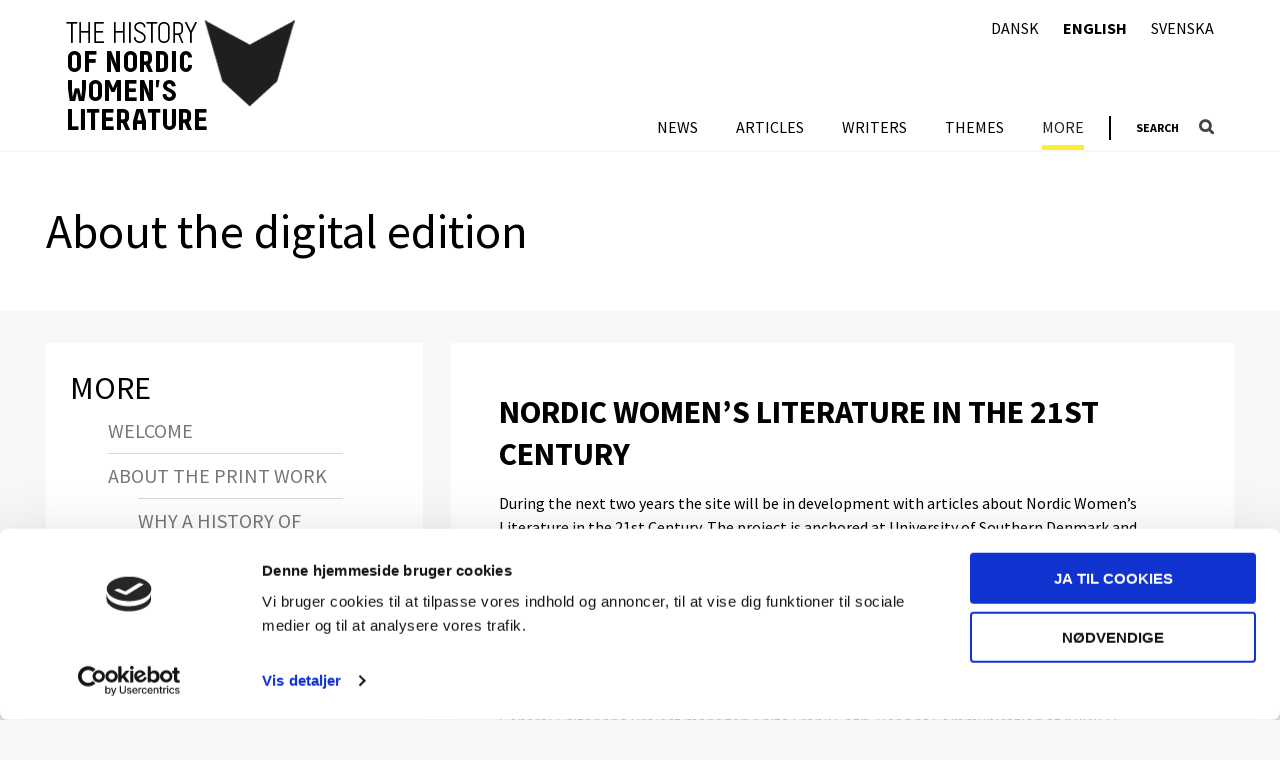

--- FILE ---
content_type: text/html; charset=UTF-8
request_url: https://nordicwomensliterature.net/more/about-the-digital-edition/
body_size: 10600
content:



<!DOCTYPE html>
<html lang="en-GB">
<head>
	<meta charset="UTF-8">
	<meta name="viewport" content="width=device-width,initial-scale=1">

	<script type="text/javascript" data-cookieconsent="ignore">
	window.dataLayer = window.dataLayer || [];

	function gtag() {
		dataLayer.push(arguments);
	}

	gtag("consent", "default", {
		ad_personalization: "denied",
		ad_storage: "denied",
		ad_user_data: "denied",
		analytics_storage: "denied",
		functionality_storage: "denied",
		personalization_storage: "denied",
		security_storage: "granted",
		wait_for_update: 500,
	});
	gtag("set", "ads_data_redaction", true);
	</script>
<script type="text/javascript"
		id="Cookiebot"
		src="https://consent.cookiebot.com/uc.js"
		data-implementation="wp"
		data-cbid="e7dd0d5f-50de-43e0-a459-87db9ea6be45"
							data-blockingmode="auto"
	></script>
<meta name='robots' content='index, follow, max-image-preview:large, max-snippet:-1, max-video-preview:-1' />
<link rel="alternate" href="https://nordicwomensliterature.net/da/mere/digitaliseringen/" hreflang="da" />
<link rel="alternate" href="https://nordicwomensliterature.net/more/about-the-digital-edition/" hreflang="en" />
<link rel="alternate" href="https://nordicwomensliterature.net/se/mer/om-digitaliseringen/" hreflang="sv" />

	<!-- This site is optimized with the Yoast SEO plugin v26.7 - https://yoast.com/wordpress/plugins/seo/ -->
	<title>About the digital edition - Nordic Women&#039;s Literature</title>
	<link rel="canonical" href="https://nordicwomensliterature.net/more/about-the-digital-edition/" />
	<meta property="og:locale" content="en_GB" />
	<meta property="og:locale:alternate" content="da_DK" />
	<meta property="og:locale:alternate" content="sv_SE" />
	<meta property="og:type" content="article" />
	<meta property="og:title" content="About the digital edition - Nordic Women&#039;s Literature" />
	<meta property="og:description" content="NORDIC WOMEN’S LITERATURE IN THE 21ST CENTURY During the next two years the site will be in development with articles about Nordic Women’s Literature in the 21st Century. The project is anchored at University of Southern Denmark and KVINFO, the Danish Centre for Information on Gender, Equality, and Diversity. PROJECT STAFF: Chief Editor Anne-Marie Mai,&hellip; Read more &raquo;" />
	<meta property="og:url" content="https://nordicwomensliterature.net/more/about-the-digital-edition/" />
	<meta property="og:site_name" content="Nordic Women&#039;s Literature" />
	<meta property="article:modified_time" content="2017-03-24T12:31:05+00:00" />
	<meta name="twitter:card" content="summary_large_image" />
	<meta name="twitter:label1" content="Est. reading time" />
	<meta name="twitter:data1" content="4 minutes" />
	<script type="application/ld+json" class="yoast-schema-graph">{"@context":"https://schema.org","@graph":[{"@type":"WebPage","@id":"https://nordicwomensliterature.net/more/about-the-digital-edition/","url":"https://nordicwomensliterature.net/more/about-the-digital-edition/","name":"About the digital edition - Nordic Women&#039;s Literature","isPartOf":{"@id":"https://nordicwomensliterature.net/#website"},"datePublished":"2017-03-24T12:28:00+00:00","dateModified":"2017-03-24T12:31:05+00:00","breadcrumb":{"@id":"https://nordicwomensliterature.net/more/about-the-digital-edition/#breadcrumb"},"inLanguage":"en-GB","potentialAction":[{"@type":"ReadAction","target":["https://nordicwomensliterature.net/more/about-the-digital-edition/"]}]},{"@type":"BreadcrumbList","@id":"https://nordicwomensliterature.net/more/about-the-digital-edition/#breadcrumb","itemListElement":[{"@type":"ListItem","position":1,"name":"Home","item":"https://nordicwomensliterature.net/"},{"@type":"ListItem","position":2,"name":"More","item":"https://nordicwomensliterature.net/more/"},{"@type":"ListItem","position":3,"name":"About the digital edition"}]},{"@type":"WebSite","@id":"https://nordicwomensliterature.net/#website","url":"https://nordicwomensliterature.net/","name":"Nordic Women&#039;s Literature","description":"Just another SDU site","potentialAction":[{"@type":"SearchAction","target":{"@type":"EntryPoint","urlTemplate":"https://nordicwomensliterature.net/?s={search_term_string}"},"query-input":{"@type":"PropertyValueSpecification","valueRequired":true,"valueName":"search_term_string"}}],"inLanguage":"en-GB"}]}</script>
	<!-- / Yoast SEO plugin. -->


<link rel='dns-prefetch' href='//ajax.googleapis.com' />
		<!-- This site uses the Google Analytics by MonsterInsights plugin v9.11.1 - Using Analytics tracking - https://www.monsterinsights.com/ -->
		<!-- Note: MonsterInsights is not currently configured on this site. The site owner needs to authenticate with Google Analytics in the MonsterInsights settings panel. -->
					<!-- No tracking code set -->
				<!-- / Google Analytics by MonsterInsights -->
		<style id='wp-img-auto-sizes-contain-inline-css' type='text/css'>
img:is([sizes=auto i],[sizes^="auto," i]){contain-intrinsic-size:3000px 1500px}
/*# sourceURL=wp-img-auto-sizes-contain-inline-css */
</style>
<link rel='stylesheet' id='mesa-css-css' href='https://nordicwomensliterature.net/wp-content/themes/mesa/assets/dist/styles.min.css?r=f529ef1b' type='text/css' media='all' />
<style id='mesa-css-inline-css' type='text/css'>
@import url('https://fonts.googleapis.com/css?family=Source+Sans+Pro:400,300,600,700');
/*# sourceURL=mesa-css-inline-css */
</style>
<style id='wp-block-library-inline-css' type='text/css'>
:root{--wp-block-synced-color:#7a00df;--wp-block-synced-color--rgb:122,0,223;--wp-bound-block-color:var(--wp-block-synced-color);--wp-editor-canvas-background:#ddd;--wp-admin-theme-color:#007cba;--wp-admin-theme-color--rgb:0,124,186;--wp-admin-theme-color-darker-10:#006ba1;--wp-admin-theme-color-darker-10--rgb:0,107,160.5;--wp-admin-theme-color-darker-20:#005a87;--wp-admin-theme-color-darker-20--rgb:0,90,135;--wp-admin-border-width-focus:2px}@media (min-resolution:192dpi){:root{--wp-admin-border-width-focus:1.5px}}.wp-element-button{cursor:pointer}:root .has-very-light-gray-background-color{background-color:#eee}:root .has-very-dark-gray-background-color{background-color:#313131}:root .has-very-light-gray-color{color:#eee}:root .has-very-dark-gray-color{color:#313131}:root .has-vivid-green-cyan-to-vivid-cyan-blue-gradient-background{background:linear-gradient(135deg,#00d084,#0693e3)}:root .has-purple-crush-gradient-background{background:linear-gradient(135deg,#34e2e4,#4721fb 50%,#ab1dfe)}:root .has-hazy-dawn-gradient-background{background:linear-gradient(135deg,#faaca8,#dad0ec)}:root .has-subdued-olive-gradient-background{background:linear-gradient(135deg,#fafae1,#67a671)}:root .has-atomic-cream-gradient-background{background:linear-gradient(135deg,#fdd79a,#004a59)}:root .has-nightshade-gradient-background{background:linear-gradient(135deg,#330968,#31cdcf)}:root .has-midnight-gradient-background{background:linear-gradient(135deg,#020381,#2874fc)}:root{--wp--preset--font-size--normal:16px;--wp--preset--font-size--huge:42px}.has-regular-font-size{font-size:1em}.has-larger-font-size{font-size:2.625em}.has-normal-font-size{font-size:var(--wp--preset--font-size--normal)}.has-huge-font-size{font-size:var(--wp--preset--font-size--huge)}.has-text-align-center{text-align:center}.has-text-align-left{text-align:left}.has-text-align-right{text-align:right}.has-fit-text{white-space:nowrap!important}#end-resizable-editor-section{display:none}.aligncenter{clear:both}.items-justified-left{justify-content:flex-start}.items-justified-center{justify-content:center}.items-justified-right{justify-content:flex-end}.items-justified-space-between{justify-content:space-between}.screen-reader-text{border:0;clip-path:inset(50%);height:1px;margin:-1px;overflow:hidden;padding:0;position:absolute;width:1px;word-wrap:normal!important}.screen-reader-text:focus{background-color:#ddd;clip-path:none;color:#444;display:block;font-size:1em;height:auto;left:5px;line-height:normal;padding:15px 23px 14px;text-decoration:none;top:5px;width:auto;z-index:100000}html :where(.has-border-color){border-style:solid}html :where([style*=border-top-color]){border-top-style:solid}html :where([style*=border-right-color]){border-right-style:solid}html :where([style*=border-bottom-color]){border-bottom-style:solid}html :where([style*=border-left-color]){border-left-style:solid}html :where([style*=border-width]){border-style:solid}html :where([style*=border-top-width]){border-top-style:solid}html :where([style*=border-right-width]){border-right-style:solid}html :where([style*=border-bottom-width]){border-bottom-style:solid}html :where([style*=border-left-width]){border-left-style:solid}html :where(img[class*=wp-image-]){height:auto;max-width:100%}:where(figure){margin:0 0 1em}html :where(.is-position-sticky){--wp-admin--admin-bar--position-offset:var(--wp-admin--admin-bar--height,0px)}@media screen and (max-width:600px){html :where(.is-position-sticky){--wp-admin--admin-bar--position-offset:0px}}

/*# sourceURL=wp-block-library-inline-css */
</style><style id='global-styles-inline-css' type='text/css'>
:root{--wp--preset--aspect-ratio--square: 1;--wp--preset--aspect-ratio--4-3: 4/3;--wp--preset--aspect-ratio--3-4: 3/4;--wp--preset--aspect-ratio--3-2: 3/2;--wp--preset--aspect-ratio--2-3: 2/3;--wp--preset--aspect-ratio--16-9: 16/9;--wp--preset--aspect-ratio--9-16: 9/16;--wp--preset--color--black: #000000;--wp--preset--color--cyan-bluish-gray: #abb8c3;--wp--preset--color--white: #ffffff;--wp--preset--color--pale-pink: #f78da7;--wp--preset--color--vivid-red: #cf2e2e;--wp--preset--color--luminous-vivid-orange: #ff6900;--wp--preset--color--luminous-vivid-amber: #fcb900;--wp--preset--color--light-green-cyan: #7bdcb5;--wp--preset--color--vivid-green-cyan: #00d084;--wp--preset--color--pale-cyan-blue: #8ed1fc;--wp--preset--color--vivid-cyan-blue: #0693e3;--wp--preset--color--vivid-purple: #9b51e0;--wp--preset--gradient--vivid-cyan-blue-to-vivid-purple: linear-gradient(135deg,rgb(6,147,227) 0%,rgb(155,81,224) 100%);--wp--preset--gradient--light-green-cyan-to-vivid-green-cyan: linear-gradient(135deg,rgb(122,220,180) 0%,rgb(0,208,130) 100%);--wp--preset--gradient--luminous-vivid-amber-to-luminous-vivid-orange: linear-gradient(135deg,rgb(252,185,0) 0%,rgb(255,105,0) 100%);--wp--preset--gradient--luminous-vivid-orange-to-vivid-red: linear-gradient(135deg,rgb(255,105,0) 0%,rgb(207,46,46) 100%);--wp--preset--gradient--very-light-gray-to-cyan-bluish-gray: linear-gradient(135deg,rgb(238,238,238) 0%,rgb(169,184,195) 100%);--wp--preset--gradient--cool-to-warm-spectrum: linear-gradient(135deg,rgb(74,234,220) 0%,rgb(151,120,209) 20%,rgb(207,42,186) 40%,rgb(238,44,130) 60%,rgb(251,105,98) 80%,rgb(254,248,76) 100%);--wp--preset--gradient--blush-light-purple: linear-gradient(135deg,rgb(255,206,236) 0%,rgb(152,150,240) 100%);--wp--preset--gradient--blush-bordeaux: linear-gradient(135deg,rgb(254,205,165) 0%,rgb(254,45,45) 50%,rgb(107,0,62) 100%);--wp--preset--gradient--luminous-dusk: linear-gradient(135deg,rgb(255,203,112) 0%,rgb(199,81,192) 50%,rgb(65,88,208) 100%);--wp--preset--gradient--pale-ocean: linear-gradient(135deg,rgb(255,245,203) 0%,rgb(182,227,212) 50%,rgb(51,167,181) 100%);--wp--preset--gradient--electric-grass: linear-gradient(135deg,rgb(202,248,128) 0%,rgb(113,206,126) 100%);--wp--preset--gradient--midnight: linear-gradient(135deg,rgb(2,3,129) 0%,rgb(40,116,252) 100%);--wp--preset--font-size--small: 13px;--wp--preset--font-size--medium: 20px;--wp--preset--font-size--large: 36px;--wp--preset--font-size--x-large: 42px;--wp--preset--spacing--20: 0.44rem;--wp--preset--spacing--30: 0.67rem;--wp--preset--spacing--40: 1rem;--wp--preset--spacing--50: 1.5rem;--wp--preset--spacing--60: 2.25rem;--wp--preset--spacing--70: 3.38rem;--wp--preset--spacing--80: 5.06rem;--wp--preset--shadow--natural: 6px 6px 9px rgba(0, 0, 0, 0.2);--wp--preset--shadow--deep: 12px 12px 50px rgba(0, 0, 0, 0.4);--wp--preset--shadow--sharp: 6px 6px 0px rgba(0, 0, 0, 0.2);--wp--preset--shadow--outlined: 6px 6px 0px -3px rgb(255, 255, 255), 6px 6px rgb(0, 0, 0);--wp--preset--shadow--crisp: 6px 6px 0px rgb(0, 0, 0);}:where(.is-layout-flex){gap: 0.5em;}:where(.is-layout-grid){gap: 0.5em;}body .is-layout-flex{display: flex;}.is-layout-flex{flex-wrap: wrap;align-items: center;}.is-layout-flex > :is(*, div){margin: 0;}body .is-layout-grid{display: grid;}.is-layout-grid > :is(*, div){margin: 0;}:where(.wp-block-columns.is-layout-flex){gap: 2em;}:where(.wp-block-columns.is-layout-grid){gap: 2em;}:where(.wp-block-post-template.is-layout-flex){gap: 1.25em;}:where(.wp-block-post-template.is-layout-grid){gap: 1.25em;}.has-black-color{color: var(--wp--preset--color--black) !important;}.has-cyan-bluish-gray-color{color: var(--wp--preset--color--cyan-bluish-gray) !important;}.has-white-color{color: var(--wp--preset--color--white) !important;}.has-pale-pink-color{color: var(--wp--preset--color--pale-pink) !important;}.has-vivid-red-color{color: var(--wp--preset--color--vivid-red) !important;}.has-luminous-vivid-orange-color{color: var(--wp--preset--color--luminous-vivid-orange) !important;}.has-luminous-vivid-amber-color{color: var(--wp--preset--color--luminous-vivid-amber) !important;}.has-light-green-cyan-color{color: var(--wp--preset--color--light-green-cyan) !important;}.has-vivid-green-cyan-color{color: var(--wp--preset--color--vivid-green-cyan) !important;}.has-pale-cyan-blue-color{color: var(--wp--preset--color--pale-cyan-blue) !important;}.has-vivid-cyan-blue-color{color: var(--wp--preset--color--vivid-cyan-blue) !important;}.has-vivid-purple-color{color: var(--wp--preset--color--vivid-purple) !important;}.has-black-background-color{background-color: var(--wp--preset--color--black) !important;}.has-cyan-bluish-gray-background-color{background-color: var(--wp--preset--color--cyan-bluish-gray) !important;}.has-white-background-color{background-color: var(--wp--preset--color--white) !important;}.has-pale-pink-background-color{background-color: var(--wp--preset--color--pale-pink) !important;}.has-vivid-red-background-color{background-color: var(--wp--preset--color--vivid-red) !important;}.has-luminous-vivid-orange-background-color{background-color: var(--wp--preset--color--luminous-vivid-orange) !important;}.has-luminous-vivid-amber-background-color{background-color: var(--wp--preset--color--luminous-vivid-amber) !important;}.has-light-green-cyan-background-color{background-color: var(--wp--preset--color--light-green-cyan) !important;}.has-vivid-green-cyan-background-color{background-color: var(--wp--preset--color--vivid-green-cyan) !important;}.has-pale-cyan-blue-background-color{background-color: var(--wp--preset--color--pale-cyan-blue) !important;}.has-vivid-cyan-blue-background-color{background-color: var(--wp--preset--color--vivid-cyan-blue) !important;}.has-vivid-purple-background-color{background-color: var(--wp--preset--color--vivid-purple) !important;}.has-black-border-color{border-color: var(--wp--preset--color--black) !important;}.has-cyan-bluish-gray-border-color{border-color: var(--wp--preset--color--cyan-bluish-gray) !important;}.has-white-border-color{border-color: var(--wp--preset--color--white) !important;}.has-pale-pink-border-color{border-color: var(--wp--preset--color--pale-pink) !important;}.has-vivid-red-border-color{border-color: var(--wp--preset--color--vivid-red) !important;}.has-luminous-vivid-orange-border-color{border-color: var(--wp--preset--color--luminous-vivid-orange) !important;}.has-luminous-vivid-amber-border-color{border-color: var(--wp--preset--color--luminous-vivid-amber) !important;}.has-light-green-cyan-border-color{border-color: var(--wp--preset--color--light-green-cyan) !important;}.has-vivid-green-cyan-border-color{border-color: var(--wp--preset--color--vivid-green-cyan) !important;}.has-pale-cyan-blue-border-color{border-color: var(--wp--preset--color--pale-cyan-blue) !important;}.has-vivid-cyan-blue-border-color{border-color: var(--wp--preset--color--vivid-cyan-blue) !important;}.has-vivid-purple-border-color{border-color: var(--wp--preset--color--vivid-purple) !important;}.has-vivid-cyan-blue-to-vivid-purple-gradient-background{background: var(--wp--preset--gradient--vivid-cyan-blue-to-vivid-purple) !important;}.has-light-green-cyan-to-vivid-green-cyan-gradient-background{background: var(--wp--preset--gradient--light-green-cyan-to-vivid-green-cyan) !important;}.has-luminous-vivid-amber-to-luminous-vivid-orange-gradient-background{background: var(--wp--preset--gradient--luminous-vivid-amber-to-luminous-vivid-orange) !important;}.has-luminous-vivid-orange-to-vivid-red-gradient-background{background: var(--wp--preset--gradient--luminous-vivid-orange-to-vivid-red) !important;}.has-very-light-gray-to-cyan-bluish-gray-gradient-background{background: var(--wp--preset--gradient--very-light-gray-to-cyan-bluish-gray) !important;}.has-cool-to-warm-spectrum-gradient-background{background: var(--wp--preset--gradient--cool-to-warm-spectrum) !important;}.has-blush-light-purple-gradient-background{background: var(--wp--preset--gradient--blush-light-purple) !important;}.has-blush-bordeaux-gradient-background{background: var(--wp--preset--gradient--blush-bordeaux) !important;}.has-luminous-dusk-gradient-background{background: var(--wp--preset--gradient--luminous-dusk) !important;}.has-pale-ocean-gradient-background{background: var(--wp--preset--gradient--pale-ocean) !important;}.has-electric-grass-gradient-background{background: var(--wp--preset--gradient--electric-grass) !important;}.has-midnight-gradient-background{background: var(--wp--preset--gradient--midnight) !important;}.has-small-font-size{font-size: var(--wp--preset--font-size--small) !important;}.has-medium-font-size{font-size: var(--wp--preset--font-size--medium) !important;}.has-large-font-size{font-size: var(--wp--preset--font-size--large) !important;}.has-x-large-font-size{font-size: var(--wp--preset--font-size--x-large) !important;}
/*# sourceURL=global-styles-inline-css */
</style>

<style id='classic-theme-styles-inline-css' type='text/css'>
/*! This file is auto-generated */
.wp-block-button__link{color:#fff;background-color:#32373c;border-radius:9999px;box-shadow:none;text-decoration:none;padding:calc(.667em + 2px) calc(1.333em + 2px);font-size:1.125em}.wp-block-file__button{background:#32373c;color:#fff;text-decoration:none}
/*# sourceURL=/wp-includes/css/classic-themes.min.css */
</style>
<link rel='stylesheet' id='responsive-lightbox-tosrus-css' href='https://nordicwomensliterature.net/wp-content/plugins/responsive-lightbox/assets/tosrus/jquery.tosrus.min.css?r=f529ef1b' type='text/css' media='all' />
<link rel='stylesheet' id='nwl-custom-css-css' href='https://nordicwomensliterature.net/wp-content/plugins/nwl-content/src/Frontend/assets/dist/css/style.min.css?r=f529ef1b' type='text/css' media='all' />
<link rel='stylesheet' id='dashicons-css' href='https://nordicwomensliterature.net/wp-includes/css/dashicons.min.css?r=f529ef1b' type='text/css' media='all' />
<link rel='stylesheet' id='nwl-writers-css-css' href='https://nordicwomensliterature.net/wp-content/plugins/nwl-writers/src/Frontend/assets/dist/css/style.min.css?r=f529ef1b' type='text/css' media='all' />
<script type="text/javascript" src="//ajax.googleapis.com/ajax/libs/jquery/1.11.1/jquery.min.js?r=f529ef1b" id="jquery-js"></script>
<script type="text/javascript" id="pco-mu/pco/Frontend/Inc/Utils/js/video-url-parameter-js-after">
/* <![CDATA[ */
document.addEventListener("DOMContentLoaded",(function(e){"use strict";const r="#t=0.001",t=document.querySelectorAll("video[src], video > source[src]");let o=t.length;var c;if(void 0!==o&&0!==o)for(var s=0;s<o;s++){let e=t[s];null!==(c=e).src&&void 0!==c.src&&""!==c.src&&(e.src.includes(r)||n(e)||(e.src=e.src+r))}function n(e){return null!==e.poster&&void 0!==e.poster&&""!==e.poster}}));
//# sourceURL=pco-mu%2Fpco%2FFrontend%2FInc%2FUtils%2Fjs%2Fvideo-url-parameter-js-after
/* ]]> */
</script>
<script type="text/javascript" src="https://nordicwomensliterature.net/wp-content/plugins/responsive-lightbox/assets/dompurify/purify.min.js?r=f529ef1b" id="dompurify-js"></script>
<script type="text/javascript" id="responsive-lightbox-sanitizer-js-before">
/* <![CDATA[ */
window.RLG = window.RLG || {}; window.RLG.sanitizeAllowedHosts = ["youtube.com","www.youtube.com","youtu.be","vimeo.com","player.vimeo.com"];
//# sourceURL=responsive-lightbox-sanitizer-js-before
/* ]]> */
</script>
<script type="text/javascript" src="https://nordicwomensliterature.net/wp-content/plugins/responsive-lightbox/js/sanitizer.js?r=f529ef1b" id="responsive-lightbox-sanitizer-js"></script>
<script type="text/javascript" src="https://nordicwomensliterature.net/wp-content/plugins/responsive-lightbox/assets/tosrus/jquery.tosrus.min.js?r=f529ef1b" id="responsive-lightbox-tosrus-js"></script>
<script type="text/javascript" src="https://nordicwomensliterature.net/wp-includes/js/underscore.min.js?r=f529ef1b" id="underscore-js"></script>
<script type="text/javascript" src="https://nordicwomensliterature.net/wp-content/plugins/responsive-lightbox/assets/infinitescroll/infinite-scroll.pkgd.min.js?r=f529ef1b" id="responsive-lightbox-infinite-scroll-js"></script>
<script type="text/javascript" id="responsive-lightbox-js-before">
/* <![CDATA[ */
var rlArgs = {"script":"tosrus","selector":"lightbox","customEvents":"","activeGalleries":true,"effect":"slide","infinite":true,"keys":true,"autoplay":false,"pauseOnHover":false,"timeout":4000,"pagination":true,"paginationType":"thumbnails","closeOnClick":false,"woocommerce_gallery":false,"ajaxurl":"https:\/\/nordicwomensliterature.net\/wp-admin\/admin-ajax.php","nonce":"bcb95573f0","preview":false,"postId":6403,"scriptExtension":false};

//# sourceURL=responsive-lightbox-js-before
/* ]]> */
</script>
<script type="text/javascript" src="https://nordicwomensliterature.net/wp-content/plugins/responsive-lightbox/js/front.js?r=f529ef1b" id="responsive-lightbox-js"></script>
		<style>
			[class*="wp-image"] {
				height: auto;
			}
		</style>
		<style type="text/css">a { color: #ffed32 }.color-base-accent-color, .color-base-accent-color-hover:hover, .color-base-accent-color::after { color: #ffed32 !important; }.color-base-accent-color-hover-after:hover::after { color: #ffed32 !important }.bg-base-accent-color, .bg-base-accent-color-hover:hover, .bg-base-accent-color::after { background-color: #ffed32 !important }.border-base-accent-color { border-color: #ffed32 !important; }.mesa-color-wrap::after { background-color: #ffed32 !important }a:hover, a:focus { color: #0a0a0a }.color-base-accent-color-variant, .color-base-accent-color-variant-hover:hover, .color-base-accent-color-variant-hover:hover:after { color: #0a0a0a !important; }.bg-base-accent-color-variant, .bg-base-accent-color-variant-hover:hover { background-color: #0a0a0a !important }.border-base-accent-color-variant { border-color: #0a0a0a !important; }body { background-color: #f7f7f7 }.color-body-color-background, .color-body-color-background-hover:hover, .color-body-color-background::after { color: #f7f7f7 !important; }.color-body-color-background-hover-after:hover::after { color: #f7f7f7 !important }.bg-body-color-background, .bg-body-color-background-hover:hover, .bg-body-color-background::after { background-color: #f7f7f7 !important }#footer { background-color: #000000 }.color-footer-color-background, .color-footer-color-background-hover:hover, .color-footer-color-background::after { color: #000000 !important; }.color-footer-color-background-hover-after:hover::after { color: #000000 !important }.bg-footer-color-background, .bg-footer-color-background-hover:hover, .bg-footer-color-background::after { background-color: #000000 !important }#footer { color: #ffffff }#footer p { color: #ffffff }#footer a, #footer a:hover, #footer a:focus { color: #ffffff !important; }.color-footer-color-text, .color-footer-color-text-hover:hover, .color-footer-color-text::after { color: #ffffff !important; }.color-footer-color-text-hover-after:hover::after { color: #ffffff !important }.bg-footer-color-text, .bg-footer-color-text-hover:hover, .bg-footer-color-text::after { background-color: #ffffff !important }h1, h2, h3, h4, h5, h6 { font-family: Source Sans Pro; }body { font-family: Source Sans Pro; }</style><style>.wp-block-gallery.is-cropped .blocks-gallery-item picture{height:100%;width:100%;}</style><link rel="icon" href="https://nordicwomensliterature.net/wp-content/uploads/sites/2/2017/01/cropped-book-fav-32x32.jpg" sizes="32x32" />
<link rel="icon" href="https://nordicwomensliterature.net/wp-content/uploads/sites/2/2017/01/cropped-book-fav-192x192.jpg" sizes="192x192" />
<link rel="apple-touch-icon" href="https://nordicwomensliterature.net/wp-content/uploads/sites/2/2017/01/cropped-book-fav-180x180.jpg" />
<meta name="msapplication-TileImage" content="https://nordicwomensliterature.net/wp-content/uploads/sites/2/2017/01/cropped-book-fav-270x270.jpg" />
</head>

<body class="wp-singular page-template-default page page-id-6403 page-parent page-child parent-pageid-6364 wp-theme-mesa drawer drawer-right drawer-responsive">

	
	<div class="container">

		<a class="skip-link screen-reader-text" href="#content">Skip to content</a>

		
		<header id="header" class="banner" role="banner">

			<div class="header-wrap">

				<div class="logo" itemscope itemtype="http://schema.org/Organization">

					<a itemprop="url" href="https://nordicwomensliterature.net">
						<img itemprop="logo" src="https://nordicwomensliterature.net/wp-content/uploads/sites/2/2017/01/nkl-logo-en.png" alt="Nordic Women&#039;s Literature" />
					</a>

				</div>

				<div class="drawer-header">
					<button type="button" class="drawer-toggle drawer-hamburger">
						<span class="sr-only">toggle navigation</span>
						<span class="drawer-hamburger-icon"></span>
					</button>
				</div>

				<div class="logo mobile" itemscope itemtype="http://schema.org/Organization">

	<a itemprop="url" href="https://nordicwomensliterature.net">
		<img itemprop="logo" src="https://nordicwomensliterature.net/wp-content/plugins/nwl-content/assets/img/logo-book.png" alt="Nordic Women&#039;s Literature" />
	</a>

</div>

				
				<div class="drawer-main drawer-default">
					<nav id="nav" role="navigation">

													<ul id="menu-english-menu" class="menu"><li id="menu-item-6696" class="menu-item menu-item-type-taxonomy menu-item-object-category menu-item-6696"><a href="https://nordicwomensliterature.net/category/news/" class="color-base-accent-color-hover">News</a></li>
<li id="menu-item-6341" class="menu-item menu-item-type-post_type menu-item-object-page menu-item-6341"><a href="https://nordicwomensliterature.net/articles/" class="color-base-accent-color-hover">Articles</a></li>
<li id="menu-item-6376" class="menu-item menu-item-type-post_type_archive menu-item-object-writer menu-item-6376"><a href="https://nordicwomensliterature.net/writers/" class="color-base-accent-color-hover">Writers</a></li>
<li id="menu-item-6375" class="menu-item menu-item-type-post_type menu-item-object-page menu-item-6375"><a href="https://nordicwomensliterature.net/themes/" class="color-base-accent-color-hover">Themes</a></li>
<li id="menu-item-6523" class="menu-item menu-item-type-post_type menu-item-object-page current-menu-ancestor current-menu-parent current_page_parent current_page_ancestor menu-item-has-children menu-item-6523 border-base-accent-color"><a href="https://nordicwomensliterature.net/welcome-to-the-history-of-nordic-womens-literature/" class="color-base-accent-color-hover">More</a>
<ul class="sub-menu">
	<li id="menu-item-6524" class="menu-item menu-item-type-post_type menu-item-object-page menu-item-6524"><a href="https://nordicwomensliterature.net/welcome-to-the-history-of-nordic-womens-literature/" class="color-base-accent-color-hover">Welcome</a></li>
	<li id="menu-item-6525" class="menu-item menu-item-type-post_type menu-item-object-page menu-item-6525"><a href="https://nordicwomensliterature.net/about-the-print-work/" class="color-base-accent-color-hover">About the print work</a></li>
	<li id="menu-item-6530" class="menu-item menu-item-type-post_type menu-item-object-page current-menu-item page_item page-item-6403 current_page_item menu-item-6530 border-base-accent-color"><a href="https://nordicwomensliterature.net/more/about-the-digital-edition/" aria-current="page" class="color-base-accent-color-hover">About the digital edition</a></li>
</ul>
</li>
</ul>						
						
						
					</nav>
				</div>

				<div class="top-search-label">Search</div>

<div class="second-navigation-wrapper">
	<nav id="nav" role="navigation">
		<ul id="menu-language-menu" class="menu"><li id="menu-item-165-da" class="lang-item lang-item-7 lang-item-da lang-item-first menu-item menu-item-type-custom menu-item-object-custom menu-item-165-da"><a href="https://nordicwomensliterature.net/da/mere/digitaliseringen/" hreflang="da-DK" lang="da-DK" class="color-base-accent-color-hover">Dansk</a></li>
<li id="menu-item-165-en" class="lang-item lang-item-10 lang-item-en current-lang menu-item menu-item-type-custom menu-item-object-custom menu-item-165-en"><a href="https://nordicwomensliterature.net/more/about-the-digital-edition/" hreflang="en-GB" lang="en-GB" class="color-base-accent-color-hover">English</a></li>
<li id="menu-item-165-se" class="lang-item lang-item-39 lang-item-se menu-item menu-item-type-custom menu-item-object-custom menu-item-165-se"><a href="https://nordicwomensliterature.net/se/mer/om-digitaliseringen/" hreflang="sv-SE" lang="sv-SE" class="color-base-accent-color-hover">Svenska</a></li>
</ul>	</nav>
</div>
<div class="top-search search-wrapper">

	<button class="search-icon color-base-accent-color-hover-after"></button>

	<div class="search-form border-base-accent-color">

		<form role="search" method="get" id="searchform" action="https://nordicwomensliterature.net/">
			<label class="screen-reader-text" for="s">Search for</label>
			<input type="search" value="" name="s" id="s" placeholder="" class="color-base-accent-color" />
			<input type="submit" id="searchsubmit" value="Search" />
		</form>

	</div>

</div>

			</div> <!-- wrap -->

		</header> <!-- #header -->

		
		<div id="content" class="main-content drawer-overlay">

<div id="primary" class="wrap content-area aside-left">

	<main role="main" class="main">

		
			
<article id="post-6403" class="article post-6403 page type-page status-publish hentry" role="article" itemscope itemtype="http://schema.org/WebPage">

	<div class="article-title">

		
	<h1 itemprop="name">About the digital edition</h1>
</div>

	<div class="article-content">

		
		<h2><strong>NORDIC WOMEN’S LITERATURE IN THE 21ST CENTURY</strong></h2>
<p>During the next two years the site will be in development with articles about Nordic Women’s Literature in the 21st Century. The project is anchored at University of Southern Denmark and KVINFO, the Danish Centre for Information on Gender, Equality, and Diversity.</p>
<h2>PROJECT STAFF:</h2>
<p>Chief Editor Anne-Marie Mai, Professor at SDU, University of Southern Denmark</p>
<p>General Editor and Project manager: Anita Frank Goth, Head of Communication at KVINFO</p>
<p>Editorial Coordinator: Pernille Hasselsteen at University of Southern Denmark</p>
<h2>EDITORIAL TEAM:</h2>
<p>Chief Editor and Project Manager: Anne-Marie Mai, Professor at SDU, University of Southern Denmark</p>
<p>General Editor and Project Manager: Anita Frank Goth, Head of Communication at KVINFO</p>
<p>Editorial Coordinator: Pernille Hasselsteen</p>
<p>Swedish Editor: Berith Backlund, KvinnSam, Göteborg Universitetsbibliotek</p>
<p>Senior Project Manager at KVINFO’s Library: Jytte Nielsen, Research Librarian</p>
<p>Techinical and Design Functions: Flemming Caspersen, Web Project Manager</p>
<p>Editor of Illustrations: Marianne Lentz</p>
<h2>PROOFREADING FOLLOWING OCR ON THE ARTICLES:</h2>
<p>Danish: Henriette Andersen, KVINFO</p>
<p>Swedish: Berith Backlund</p>
<p>English: Maria Zennaro</p>
<h2>WRITERS AND ARTISTS:</h2>
<p>All writers and artists have kindly made their articles and photoes available for online publication.</p>
<h2>TRANSLATION:</h2>
<p>Danish to English : Gaye Kynoch</p>
<p>Swedish to English: Lena Sundin/Maria Zennaro</p>
<p>Norwegian to English: Andrew Bell/Maria Zennaro</p>
<h2>FUNDING:</h2>
<p>The A.P. Møller &amp; Chastine Mc-Kinney Møller Foundation, Denmark and Nordic Culture Fund.</p>
<p>KVINFO owns and is responsible for the Danish and English versions of the website. If you have questions or comments regarding either of these, please send an email to: <a href="mailto:mail@nordicwomensliterature.net">mail@nordicwomensliterature.net</a>, or contact:</p>
<p>KVINFO<br />
Christians Brygge 3<br />
1219 Copenhagen K<br />
Denmark<br />
Phone: (+45) 3313 5088<br />
Email: <a href="mailto:kvinfo@kvinfo.wp.prod.combell.peytz.dk">kvinfo@kvinfo.wp.prod.combell.peytz.dk</a></p>
<p>KvinnSam &#8211; National Resource Library for Gender Studies owns and is responsible for the Swedish version of the website. If you have questions or comments regarding the Swedish version, please use this form, or contact:</p>
<p>Berith Backlund, KvinnSam, Renströmsgatan 4, Box 222, 405 30 Gothenburg, Sweden<br />
Phone: (+46) (0)31 786 1759</p>
<p>The first part of History of Nordic Women’s Literature Online was launched March 2012.</p>
<p>During the three years the site was in development, the project was anchored at KVINFO, the Danish Centre for Information on Gender, Equality, and Ethnicity.</p>
<p>KVINFO owns and is responsible for the Danish and English versions of the web site. If you have questions or comments regarding either of these, send an email to: <a href="mailto:mail@nordicwomensliterature.net">mail@nordicwomensliterature.net</a>, or contact:</p>
<p>Jytte Nielsen, KVINFO<br />
Christians Brygge 3<br />
1219 Copenhagen K, Denmark<br />
Phone: (+45) 5076 3383</p>
<p>KvinnSam &#8211; National resource library for gender studies owns and is responsible for the Swedish version of the web site. If you have questions or comments regarding the Swedish version, use <a href="http://www.ub.gu.se/kontakta/ticket_spec/index.xml?branch=kv" target="_blank">this form</a>, or contact:</p>
<p>Berith Backlund, KvinnSam, Renströmsgatan 4, Box 222, 405 30 Gothenburg, Sweden<br />
Phone: (+46) (0)31 786 1759</p>
<h2>PROJECT STAFF:</h2>
<p>Chief editor: Elisabeth Møller Jensen, Director KVINFO</p>
<p>Senior project manager at KVINFO: Head of Library Jytte Nielsen</p>
<p><strong>Editorial Team:</strong></p>
<p>General editor and project manager: Anette Dina Sørensen, KVINFO</p>
<p>Swedish editor: Berith Backlund, KvinnSam, Göteborg Universitetsbibliotek</p>
<p>English editor: Martin Lamberth, KVINFO</p>
<p>Editor for illustrations: Julie Breinegaard, KVINFO</p>
<p>Editor for biographies (vol 5): Julie Breinegaard, KVINFO</p>
<p>Copy editor for English biographies: Lene Henriksen</p>
<p>Editorial assistant: Rikke Juel Madsen, KVINFO</p>
<p><strong>Writers:</strong></p>
<p>All writers have kindly made their articles available for online publication.</p>
<p>Should you feel that your rights have been violated by the digital edition of the print work <i>Nordisk Kvindelitteraturhistorie</i>/<i>Nordisk Kvinnolitteraturhistoria</i>, we encourage you to contact us at:</p>
<p>KVINFO<br />
Christians Brygge 3<br />
1219 Copenhagen K<br />
Denmark</p>
<p>Phone: (+45) 3313 5088<br />
Email: <a href="mailto:kvinfo@kvinfo.wp.prod.combell.peytz.dk">kvinfo@kvinfo.wp.prod.combell.peytz.dk</a></p>
<p><strong>Translators:</strong></p>
<p>&#8211;          Danish to English (vols 1-3): Gaye Kynoch</p>
<p>&#8211;          Danish to English (vol 4): Jenifer Lloyd</p>
<p>&#8211;          Danish to English (vol 5): Tharangini Sriharan</p>
<p>&#8211;          Swedish to English (vol 2): Pernille Harsting</p>
<p>&#8211;          Swedish to English (vol 3): Ken Schubert</p>
<p>&#8211;          Swedish to English (vol 4): Marthe Seiden</p>
<p>&#8211;          Selected articles on Icelandic literature, Danish to English (vols 2, 3, and 4): Brynhildur Boyce</p>
<p><strong>Proofreaders:</strong></p>
<p>&#8211;          Vols 1 and 4: Brynhildur Boyce</p>
<p>&#8211;          Vols 2 and 3: Lene Henriksen</p>
<p><strong>Proofreading following OCR:</strong></p>
<p>&#8211;          Danish version: Liv Rolf Mertz, Mertz Lingo</p>
<p>&#8211;          Swedish version: Christian Lenemark, Berith Backlund</p>
<p>&nbsp;</p>
<p><strong>Techinical and Design Functions:</strong></p>
<p>Scanning &amp; Optical Character Recognition: Hamid Reza Mehrabi, The Royal Library, Denmark</p>
<p>Web design and development: NodeOne</p>
<p>Visual identity: Essensen A/P</p>
<p><strong>Steering Committee:</strong></p>
<p>Professor Lisbeth Larsson, University of Gothenburg</p>
<p>Professor Ebba Witt-Brattström, University of Helsinki</p>
<p>Professor Anne-Marie Mai, University of Southern Denmark</p>
<p>Director Elisabeth Møller Jensen, KVINFO</p>
<p>Research Librarian Jytte Nielsen, KVINFO</p>
<p><strong>Funding:</strong></p>
<p>The A.P. Møller &amp; Chastine Mc-Kinney Møller Foundation, Denmark</p>
<p>Riksbankens Jubileumsfond, Sweden</p>
<p><span style="color: #0000ff;"><a style="color: #0000ff;" href="https://nordicwomensliterature.net/wp-content/uploads/sites/2/2017/03/nordic-women039s-literature---about-the-digital-edition---2014-12-17.pdf">Download PDF</a></span></p>

		
		
	</div> <!-- .article-content -->

	
</article>

		
		

<aside id="sidebar" class="sidebar" role="complementary">


	<div id="nav_menu-4" class="default widget widget_nav_menu"><section class="section-row item-block one-one-normal"><h2 class="widgettitle">More</h2><div class="menu-more-container"><ul id="menu-more" class="menu"><li id="menu-item-6549" class="menu-item menu-item-type-post_type menu-item-object-page menu-item-6549"><a href="https://nordicwomensliterature.net/welcome-to-the-history-of-nordic-womens-literature/" class="color-base-accent-color-hover">Welcome</a></li>
<li id="menu-item-6550" class="menu-item menu-item-type-post_type menu-item-object-page menu-item-has-children menu-item-6550"><a href="https://nordicwomensliterature.net/about-the-print-work/" class="color-base-accent-color-hover">About the print work</a>
<ul class="sub-menu">
	<li id="menu-item-6551" class="menu-item menu-item-type-post_type menu-item-object-page menu-item-6551"><a href="https://nordicwomensliterature.net/about-the-print-work/why-a-history-of-womens-literature/" class="color-base-accent-color-hover">Why a history of women&#8217;s literature?</a></li>
	<li id="menu-item-6552" class="menu-item menu-item-type-post_type menu-item-object-page menu-item-6552"><a href="https://nordicwomensliterature.net/about-the-print-work/the-numerous-genders-of-literature/" class="color-base-accent-color-hover">The numerous genders of literature</a></li>
	<li id="menu-item-6553" class="menu-item menu-item-type-post_type menu-item-object-page menu-item-6553"><a href="https://nordicwomensliterature.net/about-the-print-work/never-the-same-again/" class="color-base-accent-color-hover">Never the same again</a></li>
	<li id="menu-item-6554" class="menu-item menu-item-type-post_type menu-item-object-page menu-item-6554"><a href="https://nordicwomensliterature.net/about-the-print-work/an-essential-project/" class="color-base-accent-color-hover">An essential project</a></li>
</ul>
</li>
<li id="menu-item-6555" class="menu-item menu-item-type-post_type menu-item-object-page current-menu-item page_item page-item-6403 current_page_item menu-item-has-children menu-item-6555 border-base-accent-color"><a href="https://nordicwomensliterature.net/more/about-the-digital-edition/" aria-current="page" class="color-base-accent-color-hover">About the digital edition</a>
<ul class="sub-menu">
	<li id="menu-item-6556" class="menu-item menu-item-type-post_type menu-item-object-page menu-item-6556"><a href="https://nordicwomensliterature.net/more/about-the-digital-edition/copyright/" class="color-base-accent-color-hover">Copyright</a></li>
</ul>
</li>
</ul></div></section></div><div id="categories-2" class="widget widget_categories"><h2 class="widgettitle">Categories</h2>
			<ul>
					<li class="cat-item cat-item-3841"><a href="https://nordicwomensliterature.net/category/breakthrough/">Breakthrough</a>
</li>
	<li class="cat-item cat-item-12"><a href="https://nordicwomensliterature.net/category/ikke-kategoriseret-en/">Ikke kategoriseret</a>
</li>
	<li class="cat-item cat-item-2873"><a href="https://nordicwomensliterature.net/category/in-translation/">In Translation</a>
</li>
	<li class="cat-item cat-item-2255"><a href="https://nordicwomensliterature.net/category/literature-of-the-twenty-first-century/">Literature of the twenty-first century</a>
</li>
	<li class="cat-item cat-item-3035"><a href="https://nordicwomensliterature.net/category/motherhood/">Motherhood</a>
</li>
	<li class="cat-item cat-item-5159"><a href="https://nordicwomensliterature.net/category/news/">News</a>
</li>
	<li class="cat-item cat-item-3067"><a href="https://nordicwomensliterature.net/category/religiosity/">Religiosity</a>
</li>
	<li class="cat-item cat-item-3165"><a href="https://nordicwomensliterature.net/category/remembering/">Remembering</a>
</li>
	<li class="cat-item cat-item-3865"><a href="https://nordicwomensliterature.net/category/salons/">Salons</a>
</li>
	<li class="cat-item cat-item-3021"><a href="https://nordicwomensliterature.net/category/sexuality/">Sexuality</a>
</li>
	<li class="cat-item cat-item-3053"><a href="https://nordicwomensliterature.net/category/suicide/">Suicide</a>
</li>
	<li class="cat-item cat-item-4142"><a href="https://nordicwomensliterature.net/category/the-city/">The City</a>
</li>
	<li class="cat-item cat-item-2931"><a href="https://nordicwomensliterature.net/category/travelling/">Travelling</a>
</li>
	<li class="cat-item cat-item-3860"><a href="https://nordicwomensliterature.net/category/writing/">Writing</a>
</li>
			</ul>

			</div>
</aside>


	</main>

</div><!-- .content-area -->


		</div><!-- #content -->

		
		
			<footer id="footer" role="contentinfo">
				<div class="wrap">
										<div id="text-7" class="large footer-widget widget_text"><section class="section-row item-block two-one-large"><h2 class="widgettitle">Info</h2>			<div class="textwidget"><p>KVINDELITTERATURHISTORIE PÅ NETTET.</p>
<p>REDAKTION: KVINFO, KØBENHAVN &amp; KVINNSAM, GÖTEBORG.</p>
<p>HOSTET AF: CENTER FOR KØN OG DIVERSITET, SYDDANSK UNIVERSITET</p>
<p><strong><a href="https://nordicwomensliterature.net/cookie-policy/">Cookie policy</a></strong></p>
</div>
		</section></div>				</div>
			</footer>

		
	</div> <!-- .container -->

	<script type="speculationrules">
{"prefetch":[{"source":"document","where":{"and":[{"href_matches":"/*"},{"not":{"href_matches":["/wp-*.php","/wp-admin/*","/wp-content/uploads/sites/2/*","/wp-content/*","/wp-content/plugins/*","/wp-content/themes/mesa/*","/*\\?(.+)"]}},{"not":{"selector_matches":"a[rel~=\"nofollow\"]"}},{"not":{"selector_matches":".no-prefetch, .no-prefetch a"}}]},"eagerness":"conservative"}]}
</script>
<script type="text/javascript" src="https://nordicwomensliterature.net/wp-content/themes/mesa/assets/dist/scripts.min.js?r=f529ef1b" id="mesa-scripts-js"></script>

</body>
</html>


--- FILE ---
content_type: text/css; charset=utf-8
request_url: https://nordicwomensliterature.net/wp-content/plugins/nwl-writers/src/Frontend/assets/dist/css/style.min.css?r=f529ef1b
body_size: 874
content:
body.single-writer #content,body.single-writer #footer{margin:0}.single #primary.single-writers{background-color:transparent;max-width:none}.single #primary.single-writers .writer-header{background-color:#000;color:#fff;padding:1.25em}.single #primary.single-writers .writer-header a{color:#ffed32}.single #primary.single-writers .writer-header .writer-header-wrap{margin:0 auto;max-width:74.25em;position:relative}.single #primary.single-writers .writer-header .writer-title{margin:0;padding:0}.single #primary.single-writers .writer-header p{margin:0;padding:0}.single #primary.single-writers .writer-header p span{background-color:#ffed32;color:#000;display:inline-block;line-height:24px;padding:0 10px}.single #primary.single-writers .writer-header .picture{position:relative;z-index:2}.single #primary.single-writers .writer-header .picture img{display:block}.single #primary.single-writers .writer-header .back{padding:0 0 10px 0}.single #primary.single-writers .writer-header .back a{font-size:1em;letter-spacing:0.05em;text-transform:uppercase;-webkit-transition:padding-left 0.25s;-o-transition:padding-left 0.25s;transition:padding-left 0.25s}.single #primary.single-writers .writer-header .back a:hover{color:#ffed32;padding-left:5px}@media screen and (max-width: 48.0629em){.single #primary.single-writers .writer-header .details{bottom:1.25em;position:absolute;z-index:3}.single #primary.single-writers .writer-header .details .writer-title{background-color:#000;display:inline-block;padding:0 10px}}@media screen and (min-width: 48.063em){.single #primary.single-writers .writer-header .writer-header-wrap{padding:0 31.76157% 0 2.5em}.single #primary.single-writers .writer-header .picture{display:none;padding:0 1.25em;position:absolute;right:0;top:0;width:31.76157%}.single #primary.single-writers .writer-header .back{padding:0}}.single #primary.single-writers .writer-content{padding:1.25em}.single #primary.single-writers .writer-content p{margin:0;padding:0 0 1.5em 0}.single #primary.single-writers .writer-content{padding:1.25em}.single #primary.single-writers .writer-content .writer-content-wrap{margin:0 auto;max-width:74.25em;position:relative}.single #primary.single-writers .writer-content p{margin:0;padding:0 0 1.5em 0}.single #primary.single-writers .writer-content .meta{margin-bottom:1.5em;color:#848484}.single #primary.single-writers .writer-content .writer-aside{background-color:#eee;padding:1.25em}.single #primary.single-writers .writer-content .writer-aside h2{margin:0 0 5px 0;padding:0 0 5px 0;position:relative}.single #primary.single-writers .writer-content .writer-aside h2::after{background-color:#000;content:'';display:block;height:2px;left:0;position:absolute;bottom:0;width:60px}.single #primary.single-writers .writer-content .writer-aside .picture img{display:none}.single #primary.single-writers .writer-content .writer-aside .list li a{-webkit-box-align:center;-ms-flex-align:center;align-items:center;color:#000;display:-webkit-box;display:-ms-flexbox;display:flex;-webkit-box-pack:start;-ms-flex-pack:start;justify-content:flex-start;margin:0 -5px 5px -5px;padding:5px}.single #primary.single-writers .writer-content .writer-aside .list li a:hover{background-color:#fff}.single #primary.single-writers .writer-content .writer-aside .list li a span{display:block}.single #primary.single-writers .writer-content .writer-aside .list li a .post-image{margin-right:5px;min-width:50px;max-width:50px}.single #primary.single-writers .writer-content .writer-aside .list li a .post-image img{display:block}@media screen and (min-width: 48.063em){.single #primary.single-writers .writer-content{padding:0 1.25em}.single #primary.single-writers .writer-content .writer-content-wrap{display:-webkit-box;display:-ms-flexbox;display:flex;-webkit-box-pack:start;-ms-flex-pack:start;justify-content:flex-start}.single #primary.single-writers .writer-content .writer-description{background-color:#fff;margin:1.5em 0;padding:2.5rem 2.5rem;width:65.88078%}.single #primary.single-writers .writer-content .writer-aside{margin-left:auto;width:31.76157%}.single #primary.single-writers .writer-content .writer-aside h2{font-size:1.5em}.single #primary.single-writers .writer-content .writer-aside .picture{margin-top:-171px;padding:0 0 1.25em 0}.single #primary.single-writers .writer-content .writer-aside .picture img{display:block;margin:0 auto}.single #primary.single-writers .writer-content .writer-aside .writer-aside-wrap{padding:0}}
